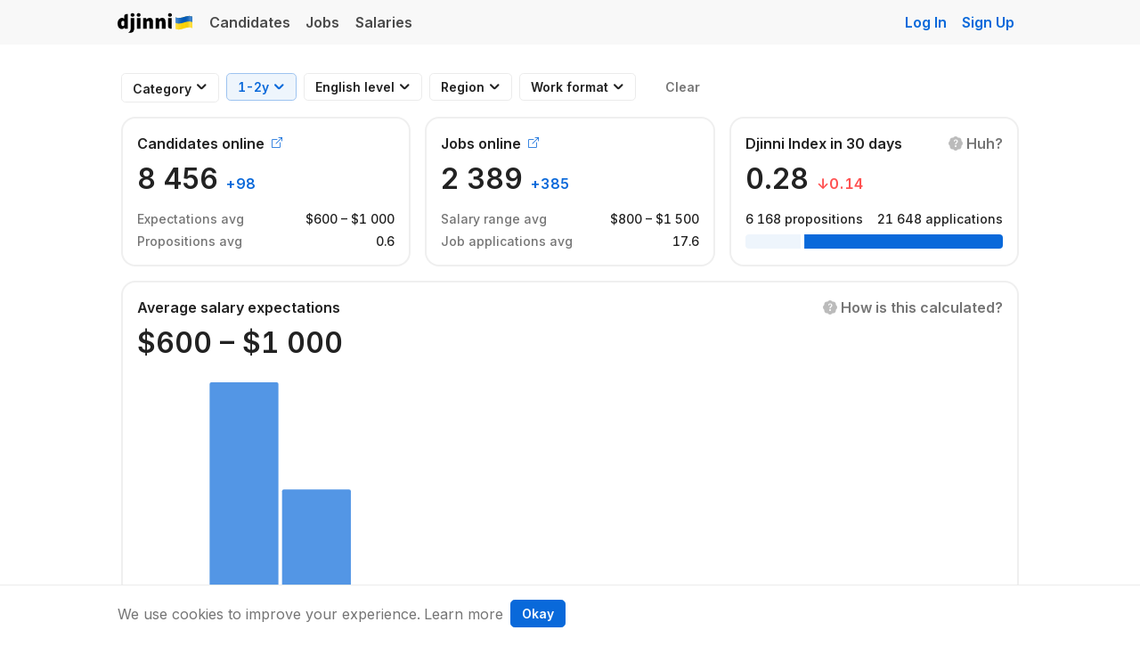

--- FILE ---
content_type: text/html; charset=utf-8
request_url: https://djinni.co/salaries/product-owner/kharkiv/?exp=1&english=intermediate&ref=jobs_small
body_size: 15631
content:


















<!doctype html>
<html lang="en">
  <head><!-- ✨🧞‍♂️✨ 2 -->
    <title>
  Salary statistics
  
  – Djinni
</title><meta charset="utf-8">
<meta http-equiv="x-ua-compatible" content="ie=edge">
<meta name="viewport" content="width=device-width, initial-scale=1">


  

  
  <meta name="ahrefs-site-verification" content="e3fb4f761d8fc47e3989aa951de60e8790deb948c9050a096c02e8c189ed4d54">
  <meta name="google-translate-customization" content="43b319e88d47400c-2c58b02d438c987e-gbc703ae24e1d942c-9"/>

    

    
  <meta
    property="og:title"
    
      content=""
    
  >
  
  <meta property="og:image" content="https://djinni.co/salaries/gist2?exp=1&english=intermediate&ref=jobs_small">
  <meta property="og:url" content="https://djinni.co/salaries/product-owner/kharkiv/?exp=1&amp;english=intermediate&amp;ref=jobs_small">
<meta name="application-name" content="&nbsp;"/>
<meta name="msapplication-TileColor" content="#4859FF" />
<meta name="msapplication-square310x310logo" content="/static/favicons/v03/mstile-310x310.png" />
<meta name="msapplication-square150x150logo" content="/static/favicons/v03/mstile-150x150.png" />
<meta name="msapplication-TileImage" content="/static/favicons/v03/mstile-144x144.png" />
<meta name="msapplication-square70x70logo" content="/static/favicons/v03/mstile-70x70.png" />

<link rel="apple-touch-icon-precomposed" sizes="152x152" href="/static/favicons/v03/apple-touch-icon-152x152.png" />
<link rel="apple-touch-icon-precomposed" sizes="144x144" href="/static/favicons/v03/apple-touch-icon-144x144.png" />
<link rel="apple-touch-icon-precomposed" sizes="120x120" href="/static/favicons/v03/apple-touch-icon-120x120.png" />
<link rel="apple-touch-icon-precomposed" sizes="114x114" href="/static/favicons/v03/apple-touch-icon-114x114.png" />
<link rel="apple-touch-icon-precomposed" sizes="76x76" href="/static/favicons/v03/apple-touch-icon-76x76.png" />
<link rel="apple-touch-icon-precomposed" sizes="72x72" href="/static/favicons/v03/apple-touch-icon-72x72.png" />
<link rel="apple-touch-icon-precomposed" sizes="60x60" href="/static/favicons/v03/apple-touch-icon-60x60.png" />
<link rel="apple-touch-icon-precomposed" sizes="57x57" href="/static/favicons/v03/apple-touch-icon-57x57.png" />

<link rel="icon" type="image/png" href="/static/favicons/v03/favicon-196x196.png" sizes="196x196" />
<link rel="icon" type="image/png" href="/static/favicons/v03/favicon-128.png" sizes="128x128" />
<link rel="icon" type="image/png" href="/static/favicons/v03/favicon-96x96.png" sizes="96x96" />
<link rel="icon" type="image/png" href="/static/favicons/v03/favicon-32x32.png" sizes="32x32" />
<link rel="icon" type="image/png" href="/static/favicons/v03/favicon-16x16.png" sizes="16x16" /><link rel="preconnect" href="https://fonts.googleapis.com">
<link rel="preconnect" href="https://fonts.gstatic.com" crossorigin>
<link href="https://fonts.googleapis.com/css2?family=Inter:wght@400;500;600;700&display=swap" rel="stylesheet">
<link rel="stylesheet" href="/static/fonts/bi/bootstrap-icons.min.css">
<link rel="preload" href="/static/fonts/bi/fonts/bootstrap-icons.woff2" as="font" type="font/woff2" crossorigin>
  <link rel="stylesheet" href="/static/css/select2.min.css">


		
      



  
  
  
    
      <link rel="stylesheet" href="/static/generated/css/bootstrap_5.c1c9730e982820eae7e0.css" />
    
  
  
    
      <link rel="stylesheet" href="/static/generated/css/theme_next.b82b1218fe16c5844a49.css" />
    
  




    
      <link rel="stylesheet" href="/static/generated/css/common.87ace22dd9883e52b721.css" />
    
  
		
  <!-- Sup, pussycat? 😸 -->
  
    
      <link rel="stylesheet" href="/static/generated/css/salaries.0329e781384fa61f1913.css" />
    
  

  <style>
    svg {
      animation: fadeIn 0.3s ease-out; 
    }

    @keyframes fadeIn {
      from {
        opacity: 0;
      }
      to {
        opacity: 1;
      }
    }
  </style>


    
  <script src="https://unpkg.com/@popperjs/core@2"></script>
  
      




<script>
  window.LANG = 'en';
</script>
<script src="/static/js/jquery-3.7.1.min.js"></script>
<script src="/static/js/jquery-migrate-3.4.0.min.js"></script>
<script src="/static/js/htmx-2.0.3.min.js"></script>

    
    
      <script src="/static/generated/js/htmx_bs_tooltips.05abeb25ce581a45a204.js" hx-history="false"></script>
    
  

    
    
      <script src="/static/generated/js/htmx_loader.70aac038578ee56b5c9c.js" hx-history="false"></script>
    
  

    
    
      <script src="/static/generated/js/htmx_config.74b015142d1929cef924.js" hx-history="false"></script>
    
  


    
    
      <script src="/static/generated/js/715.54dfe5aa13e470552fce.js" hx-history="false"></script>
    
      <script src="/static/generated/js/sentry.a3cc86aa850263244f9a.js" hx-history="false"></script>
    
  



  
  <script src="/static/js/bootstrap4.min.js"></script>
  <script src="https://cdn.jsdelivr.net/npm/bootstrap@5.3.2/dist/js/bootstrap.bundle.min.js"></script>


    


		<script src="/static/js/select2.min.js"></script>


    

		
      
          <script>(function(w,d,s,l,i){w[l]=w[l]||[];w[l].push({'gtm.start':
new Date().getTime(),event:'gtm.js'});var f=d.getElementsByTagName(s)[0],
j=d.createElement(s),dl=l!='dataLayer'?'&l='+l:'';j.async=true;j.src=
'https://www.googletagmanager.com/gtm.js?id='+i+dl;f.parentNode.insertBefore(j,f);
})(window,document,'script','dataLayer','GTM-PB353Q2');</script>
        
    

    
		
    
        
        
        
    
    <!-- Matomo -->
    <script>
      var _paq = window._paq = window._paq || [];
      _paq.push(['setDownloadExtensions', 'pdf|doc|docx|xls|xlsx|ppt|pptx|zip|rar|7z']);
      _paq.push(['setUserId', '18.220.138.51']);
      _paq.push(['setCustomDimension', 1, 'anonymous']);
      _paq.push(['setCustomDimension', 2, '']);
      _paq.push(['trackPageView']);
      _paq.push(['enableLinkTracking']);
      (function() {
        var u="//matomo.djinni.co/";
        _paq.push(['setTrackerUrl', u+'matomo.php']);
        _paq.push(['setSiteId', '1']);
        var d=document, g=d.createElement('script'), s=d.getElementsByTagName('script')[0];
        g.async=true; g.src=u+'matomo.js'; s.parentNode.insertBefore(g,s);
      })();
    </script>
    <!-- End Matomo Code -->









</head>

	<body
		hx-headers='{"X-CSRFToken": "I9Z0PJ3gwrG3lDlC38lOCQMKmMP5VLL6u4gPeolkcHbkl3doG7dwy1pzSwLpW3o7"}'
		hx-ext="fix-bs-tooltips, response-alerts"
		data-csrf-token="I9Z0PJ3gwrG3lDlC38lOCQMKmMP5VLL6u4gPeolkcHbkl3doG7dwy1pzSwLpW3o7"
		data-usertype="none"
    
    
	>
		
			<script>
	/**
		* *Warning*
		* The script applies critical styles. Keep it inline to avoid FOUC.
		*/
	(function () {
		// Load any existing theme preference from local storage
		const storedTheme = localStorage.getItem("theme");
		const isDarkMode = () => { return !!window.matchMedia && window.matchMedia("(prefers-color-scheme: dark)").matches };

		// Function to apply a theme
		function applyTheme(theme) {
			document.body.classList.remove("dark-theme", "light-theme");
			document.body.classList.add(theme + "-theme");
			document.body.setAttribute('data-bs-theme', theme);
		}

		if (storedTheme && storedTheme !== "auto") {
			applyTheme(storedTheme);
		} else if (isDarkMode()) {
			applyTheme("dark");
		}

		window.onload = function() {
			const themeSelectors = document.querySelectorAll('[data-toggle="color-theme"]');

			if (storedTheme) {
				themeSelectors.forEach(el => {el.value = storedTheme})
			}

			// Listen for changes to the theme selector
			themeSelectors.forEach((el) => {
				el.addEventListener("change", function() {
					const theme = this.value;

					localStorage.setItem("theme", theme);

					if (theme !== "auto") {
						applyTheme(theme);
					} else {
						applyTheme(isDarkMode() ? "dark" : "light");
					}
				});
			})

			if (window.matchMedia) {
				// Listen for changes in the user's preferred color scheme
				const matchMedia = window.matchMedia('(prefers-color-scheme: dark)');
				if (matchMedia.addEventListener) {
					matchMedia.addEventListener('change', changeTheme);
				} else {
					// Deprecated in favor of addEventListener but still used by Safari
					matchMedia.addListener(changeTheme);
				}
			}

			// Respond to a change in the value of the 'prefers-color-scheme' media feature
			function changeTheme(e) {
				const storedTheme = localStorage.getItem("theme")
				if (storedTheme && storedTheme !== "auto") return;

				if (e.matches) {
					applyTheme("dark");
				} else {
					applyTheme("light");
				}
			}
		}
	})();
</script>
		

    <div class="wrapper ">
      <div class="page-head">
        
          
                




          
          
        
        
          
        
        
              
                
                  




<nav class="nav navbar navbar-expand-sm navbar-light bg-light-custom p-0" role="navigation">
  <div class="container d-flex justify-content-between">
    <div class="navbar-header w-auto w-md-100 d-flex align-items-center pt-2 pb-2 pt-md-0 pb-md-0">
      <a href="/salaries/product-owner/kharkiv/?exp=1&amp;english=intermediate&amp;ref=jobs_small" class="navbar-brand ms-0">Djinni</a>
    </div>

    <!-- Main navigation links -->
    <div class="collapse navbar-collapse">
      <ul class="nav navbar-nav pl-md-0">
        <li class="nav-item ">
          <a href="/developers/" class="nav-link">
            Candidates
          </a>
        </li>
        <li class="nav-item ">
          <a href="/jobs/" class="nav-link">
            Jobs
          </a>
        </li>
        <li class="nav-item ">
          <a href="/salaries/" class="nav-link">
            Salaries
          </a>
        </li>
      </ul>
    </div>

    <!-- Always visible Sign Up & Hidden Log In on mobile -->
    <ul class="nav navbar-nav ml-auto ms-auto">
      <li class="nav-item d-none d-md-block">
        <a
          class="sign-in-link nav-link js-analytics-event"
          href="/login?lang=en&from=/salaries/product-owner/kharkiv/&next=/salaries/product-owner/kharkiv/%3Fexp%3D1%26english%3Dintermediate%26ref%3Djobs_small"
          data-analytics="auth_event"
          data-json-parameter='{ "action": "login", "from_page": "/salaries/product-owner/kharkiv/", "block": "navbar" }'
        >Log In</a>
      </li>
      <li class="nav-item">
        
          <a class="sign-in-link nav-link js-analytics-event"
             href="/signup?lang=en&from=/salaries/product-owner/kharkiv/"
             data-analytics="auth_event"
             data-json-parameter='{ "action": "signup", "from_page": "/salaries/product-owner/kharkiv/", "block": "navbar" }'
          >Sign Up</a>
        
      </li>
    </ul>

  </div> <!-- ./container -->
</nav>
                
              
        <div id="content-head" class="mb-4"></div>
      </div>

			<div class="container">
				<div id="htmx-top-alerts"></div>
				
					
  
  <div
    id=""
    class="toast position-fixed js-toast-success"
    role="alert"
    aria-live="assertive"
    aria-atomic="true"
    data-autohide="true"
    data-delay="3000"
  >
    <div class="d-flex align-items-center alert-success">
      <div class="toast-body" data-default-message=""></div>
      <button
        type="button"
        class="mx-2 mb-1 close d-none" 
        data-dismiss="toast" aria-label="Close"
      >
        <span aria-hidden="true">&times;</span>
      </button>
    </div>
  </div>

  
  <div
    id=""
    class="toast position-fixed js-toast-error"
    role="alert"
    aria-live="assertive"
    aria-atomic="true"
    data-autohide="true"
    data-delay="3000"
  >
    <div class="d-flex align-items-center alert-danger">
      <div class="toast-body" data-default-message="Error">Error</div>
      <button
        type="button"
        class="mx-2 mb-1 close d-none" 
        data-dismiss="toast" aria-label="Close"
      >
        <span aria-hidden="true">&times;</span>
      </button>
    </div>
  </div>


          
    
    
      <script src="/static/generated/js/htmx_response_alerts.fca9b3f774d18f957359.js" hx-history="false"></script>
    
  
				
				
			</div>
      

      <div class="page-content">
        
  <script>
    window.displayTooltip = function ($tooltip, event) {
      const tooltipWidth = $tooltip
        .node()
        .getBoundingClientRect()
        .width;

      const position = {
        left: 0,
        top: event.pageY - 10
      }

      const hasLeftSpace = event.pageX + tooltipWidth + 20 <= window.innerWidth;
      const hasRightSpace = event.pageX - tooltipWidth - 20 >= 0;

      if (hasLeftSpace) {
        position.left = event.pageX + 10;
      } else if (hasRightSpace) {
        position.left = event.pageX - tooltipWidth - 10;
      } else {
        // place under the cursor
        position.left = event.pageX - tooltipWidth / 2;
        position.top = event.pageY + 10;
      }

      console.debug({tooltipWidth, pageX: event.pageX, windowWidth: window.innerWidth, hasLeftSpace, hasRightSpace})

      $tooltip
        .style("left", `${position.left}px`)
        .style("top", `${position.top}px`)
        .style("opacity", 1)
    }
  </script>
  <main>
    <div class="container px-3">
      <div class="salaries-inner-container">
        <div class="position-sticky z-3 pt-2 pb-2 sticky-filters">
          

<style>
  #filter_category_select_button .select2-container {
    width: auto !important;
  }

  #filter_category_select_button .select2-selection {
    border: none !important;
    padding: 0 !important;
    color: inherit !important;
    font-weight: inherit !important;
    font-size: inherit !important;
    background-color: transparent !important;
    text-align: left !important;
    outline: none !important;
  }

  #filter_category_select_button .select2-selection__rendered {
    padding: 0 !important;
    color: var(--primary) !important;
    outline: none !important;
  }

  #filter_category_select_button .select2-selection__placeholder {
    color: var(--body-color) !important;
  }

  .select2-container .select2-dropdown {
    min-width: 300px !important;
  }

  .btn.btn--filter-selected {
    --btn-color: var(--primary);
    --btn-border-color: var(--primary-border-subtle);
    --btn-bg: var(--primary-bg-subtle);

    --btn-hover-color: var(--primary);
    --btn-hover-bg: var(--btn-bg);
    --btn-hover-border-color: var(--primary-border-subtle);

    --btn-active-color: var(--primary);
    --btn-active-bg: var(--btn-bg);
    --btn-active-border-color: var(--primary-border-subtle);

    --btn-active-shadow: inset 0 2px 5px var(--primary);

    --btn-disabled-border-color: var(--primary-border-subtle);
    --btn-disabled-color: var(--primary);
  }

  @media screen and (max-width: 767px) {
    #salaries_filters_menu .dropdown-menu {
      position: static !important;
      transform: none !important;
    }
  }
</style>

<div id="salaries_filters_menu">
  <form action="" method="get" id="salaries_filters_form" class="row flex-nowrap">
    <div class="salaries-filters--scroll-container hide-scrollbar col col-sm-auto overflow-x-scroll d-flex flex-nowrap">
      
      <div class="me-2">
        <button type="button" id="filter_category_select_button" class="btn btn-sm btn-outline-dark filter-btn text-nowrap btn--filter-category-select ">
          <select name="category" id="filter_category">
            <option value="" selected>
              Any
            </option>
            
              <option value="dotnet" >C# / .NET</option>
            
              <option value="dotnet_gamedev" >.NET Gamedev</option>
            
              <option value="2d_animation" >2D Animation</option>
            
              <option value="2d_artist" >2D Artist</option>
            
              <option value="3d_animation" >3D Animation</option>
            
              <option value="3d_artist" >3D Artist</option>
            
              <option value="account_manager" >Account Manager</option>
            
              <option value="accountant" >Accountant</option>
            
              <option value="advertising" >Advertising</option>
            
              <option value="affiliate_manager" >Affiliate Manager</option>
            
              <option value="android" >Android</option>
            
              <option value="angular" >Angular</option>
            
              <option value="architect" >Software Architect</option>
            
              <option value="artist" >2D/3D Artist / Illustrator</option>
            
              <option value="asp_net" >ASP.NET</option>
            
              <option value="blazor" >Blazor</option>
            
              <option value="business_analyst" >Business Analyst</option>
            
              <option value="business_development" >Business Development</option>
            
              <option value="c" >C</option>
            
              <option value="cplusplus" >C / C++ / Embedded</option>
            
              <option value="cbdo" >Chief Business Development Officer (CBDO)</option>
            
              <option value="cco" >Chief Commercial Officer (CCO)</option>
            
              <option value="ceo" >Chief Executive Officer (CEO)</option>
            
              <option value="cfo" >Chief Financial Officer (CFO)</option>
            
              <option value="cio" >Chief Information Officer (CIO)</option>
            
              <option value="cmo" >Chief Marketing Officer (CMO)</option>
            
              <option value="content_design" >Content Design / UX writer</option>
            
              <option value="content_manager" >Content Manager</option>
            
              <option value="content_marketing" >Content Marketing</option>
            
              <option value="content_writing" >Content Writer / Copywriter / Editor</option>
            
              <option value="coo" >Chief Operating Officer (COO)</option>
            
              <option value="cpo" >Chief Product Officer (CPO)</option>
            
              <option value="cpp" >C++</option>
            
              <option value="cso" >Chief Security Officer (CSO)</option>
            
              <option value="cto" >CTO</option>
            
              <option value="data_analyst" >Data Analyst</option>
            
              <option value="data_engineer" >Data Engineer</option>
            
              <option value="data_science" >Data Science</option>
            
              <option value="delivery_manager" >Delivery Manager</option>
            
              <option value="design" >Design</option>
            
              <option value="dev_ops" >DevOps</option>
            
              <option value="digital_marketing" >Digital Marketing</option>
            
              <option value="digital_marketing_manager" >Digital Marketing Manager</option>
            
              <option value="dotnet_cloud" >Server &amp; Cloud</option>
            
              <option value="dotnet_desktop" >Desktop Apps</option>
            
              <option value="dotnet_mobile" >Mobile Apps</option>
            
              <option value="dotnet_web" >Web Apps</option>
            
              <option value="drupal" >Drupal</option>
            
              <option value="embedded" >Embedded</option>
            
              <option value="engineering_manager" >Engineering Manager</option>
            
              <option value="erp_systems" >ERP Systems</option>
            
              <option value="finance_manager" >Finance Manager</option>
            
              <option value="finances" >Finances</option>
            
              <option value="financial_analyst" >Financial Analyst</option>
            
              <option value="finops" >FinOps</option>
            
              <option value="flutter" >Flutter</option>
            
              <option value="fullstack" >Fullstack</option>
            
              <option value="game_design" >Game Design</option>
            
              <option value="game_developer" >Game Developer</option>
            
              <option value="golang" >Golang</option>
            
              <option value="graphic_design" >Graphic Design</option>
            
              <option value="head_chief" >Head / Chief</option>
            
              <option value="hr" >HR</option>
            
              <option value="illustrator" >Illustrator</option>
            
              <option value="information_security" >Information Security</option>
            
              <option value="ios" >iOS</option>
            
              <option value="java" >Java</option>
            
              <option value="javascript" >JavaScript / Front-End</option>
            
              <option value="laravel" >Laravel</option>
            
              <option value="lead" >Tech Leadership</option>
            
              <option value="lead_generation" >Lead Generation</option>
            
              <option value="level_design" >Level Design</option>
            
              <option value="magento" >Magento</option>
            
              <option value="marketing" >Marketing</option>
            
              <option value="marketing_analyst" >Marketing Analyst</option>
            
              <option value="markup" >Markup</option>
            
              <option value="maui" >MAUI</option>
            
              <option value="media_buying" >Media Buying</option>
            
              <option value="ml_ai" >ML / AI</option>
            
              <option value="motion_design" >Motion Design</option>
            
              <option value="ms_dynamics" >MS Dynamics / Business Central</option>
            
              <option value="node_js" >Node.js</option>
            
              <option value="odoo" >Odoo</option>
            
              <option value="penetration_tester" >Penetration Tester</option>
            
              <option value="performance_marketing" >Performance Marketing</option>
            
              <option value="php" >PHP</option>
            
              <option value="ppc" >PPC</option>
            
              <option value="pr_manager" >PR Manager</option>
            
              <option value="product_design" >Product Design</option>
            
              <option value="product_manager" >Product Manager</option>
            
              <option value="product_owner" >Product Owner</option>
            
              <option value="project_manager" >Project Manager</option>
            
              <option value="python" >Python</option>
            
              <option value="qa_manual" >QA Manual</option>
            
              <option value="qa_automation" >QA Automation</option>
            
              <option value="qa" >QA</option>
            
              <option value="react_native" >React Native</option>
            
              <option value="react" >React.js</option>
            
              <option value="recruiter" >Recruiter</option>
            
              <option value="ruby" >Ruby</option>
            
              <option value="rust" >Rust</option>
            
              <option value="sales" >Sales</option>
            
              <option value="sales_leadership" >Sales Leadership</option>
            
              <option value="sales_manager" >Sales Manager</option>
            
              <option value="salesforce" >Salesforce</option>
            
              <option value="sap" >SAP</option>
            
              <option value="scala" >Scala</option>
            
              <option value="scrum_master" >Scrum Master / Agile Coach</option>
            
              <option value="security" >Security</option>
            
              <option value="security_analyst" >Security Analyst</option>
            
              <option value="seo" >SEO</option>
            
              <option value="social_media" >Social Media</option>
            
              <option value="sql_dba" >SQL / DBA</option>
            
              <option value="support" >Customer/Technical Support</option>
            
              <option value="svelte" >Svelte</option>
            
              <option value="symfony" >Symfony</option>
            
              <option value="sysadmin" >Sysadmin</option>
            
              <option value="technical_writing" >Technical Writing</option>
            
              <option value="ui_ux" >UI/UX</option>
            
              <option value="gamedev" >Gamedev</option>
            
              <option value="unity" >Unity Developer</option>
            
              <option value="unreal" >Unreal Developer</option>
            
              <option value="ux_research" >UX Research</option>
            
              <option value="vfx_artist" >VFX Artist</option>
            
              <option value="video_editor" >Video Editor</option>
            
              <option value="vue" >Vue.js</option>
            
              <option value="winforms" >WinForms</option>
            
              <option value="wordpress" >WordPress</option>
            
              <option value="wpf" >WPF</option>
            
              <option value="xamarin" >Xamarin</option>
            
              <option value="yii" >Yii</option>
            
          </select>
          
  <i class="dj-ic dj-ic-chevron-down-small pe-none"></i>

        </button>
      </div>

      
      <input type="hidden" id="filter_experience_years" name="exp" value="1">
      <div class="dropdown me-2" data-controls="#filter_experience_years">
        <button type="button" class="btn btn-sm btn-outline-dark filter-btn text-nowrap text-nowrap btn--filter-selected"
          data-bs-toggle="dropdown"
          data-original-label="Experience"
          aria-expanded="false">
          <span class="inner-text">
            
              1-2y
            
          </span>
          
  <i class="dj-ic dj-ic-chevron-down-small pe-none"></i>

        </button>
        <div class="dropdown-menu">
          <div role="button" tabindex="0" data-value="" class="dropdown-item ">
            Any
          </div>
          
            <div role="button" tabindex="0" data-value="0" class="dropdown-item ">
              &lt;1y
            </div>
          
            <div role="button" tabindex="0" data-value="1" class="dropdown-item active">
              1-2y
            </div>
          
            <div role="button" tabindex="0" data-value="2" class="dropdown-item ">
              2-3y
            </div>
          
            <div role="button" tabindex="0" data-value="3" class="dropdown-item ">
              3-5y
            </div>
          
            <div role="button" tabindex="0" data-value="5" class="dropdown-item ">
              5y+
            </div>
          
        </div>
      </div>

      
      <input type="hidden" id="filter_english_level" name="english_level" value="">
      <div class="dropdown me-2" data-controls="#filter_english_level">
        <button type="button" class="btn btn-sm btn-outline-dark filter-btn text-nowrap text-nowrap " 
          data-bs-toggle="dropdown"
          data-original-label="English level"
          aria-expanded="false">

          <span class="inner-text">
            
              English level
            
          </span>
          
  <i class="dj-ic dj-ic-chevron-down-small pe-none"></i>

        </button>
        <div class="dropdown-menu">
          <div role="button" tabindex="0" data-value="" class="dropdown-item active">
            Any
          </div>
          
            <div role="button" tabindex="0" data-value="no_english" class="dropdown-item ">
              No English
            </div>
          
            <div role="button" tabindex="0" data-value="basic" class="dropdown-item ">
              Beginner/Elementary
            </div>
          
            <div role="button" tabindex="0" data-value="pre" class="dropdown-item ">
              Pre-Intermediate
            </div>
          
            <div role="button" tabindex="0" data-value="intermediate" class="dropdown-item ">
              Intermediate
            </div>
          
            <div role="button" tabindex="0" data-value="upper" class="dropdown-item ">
              Upper-Intermediate
            </div>
          
            <div role="button" tabindex="0" data-value="fluent" class="dropdown-item ">
              Advanced/Fluent
            </div>
          
            <div role="button" tabindex="0" data-value="proficient" class="dropdown-item ">
              Proficient
            </div>
          
            <div role="button" tabindex="0" data-value="native" class="dropdown-item ">
              Native Speaker
            </div>
          
        </div>
      </div>

      
      <input type="hidden" id="filter_region" name="region" value="">
      <div class="dropdown me-2" data-controls="#filter_region">
        <button id="btn_region" type="button" class="btn btn-sm btn-outline-dark filter-btn text-nowrap text-nowrap "
          data-bs-toggle="dropdown"
          data-original-label="Region"
          aria-expanded="false">

          <span class="inner-text">
          
          
            
              Region
            
          </span>
          
  <i class="dj-ic dj-ic-chevron-down-small pe-none"></i>

        </button>
        <div class="dropdown-menu">
          <div role="button" tabindex="0" data-value="" class="dropdown-item active">
            Any
          </div>
          
            <div role="button" tabindex="0" data-value="UKR" class="dropdown-item ">
              Ukraine
            </div>
          
            <div role="button" tabindex="0" data-value="POL" class="dropdown-item ">
              Poland
            </div>
          
            <div role="button" tabindex="0" data-value="DEU" class="dropdown-item ">
              Germany
            </div>
          
            <div role="button" tabindex="0" data-value="ESP" class="dropdown-item ">
              Spain
            </div>
          
            <div role="button" tabindex="0" data-value="PRT" class="dropdown-item ">
              Portugal
            </div>
          
            <div role="button" tabindex="0" data-value="ROU" class="dropdown-item ">
              Romania
            </div>
          
            <div role="button" tabindex="0" data-value="AZE" class="dropdown-item ">
              Azerbaijan
            </div>
          
            <div role="button" tabindex="0" data-value="eu" class="dropdown-item ">
              EU countries
            </div>
          
            <div role="button" tabindex="0" data-value="other" class="dropdown-item ">
              Other countries
            </div>
          
        </div>
      </div>

      
      <input type="hidden" id="filter_work_format" name="work_format" value="">
      <div class="dropdown me-2" data-controls="#filter_work_format">
        <button id="btn_work_format" type="button" class="btn btn-sm btn-outline-dark filter-btn text-nowrap text-nowrap "
          data-bs-toggle="dropdown"
          data-original-label="Work format"
          aria-expanded="false">

          <span class="inner-text">
            
              Work format
            
          </span>
          
  <i class="dj-ic dj-ic-chevron-down-small pe-none"></i>

        </button>
        <div class="dropdown-menu">
          <div role="button" tabindex="0" data-value="" class="dropdown-item active">
            Any
          </div>
          
            <div role="button" tabindex="0" data-value="office" class="dropdown-item ">
              Office Work
            </div>
          
            <div role="button" tabindex="0" data-value="partly_remote" class="dropdown-item ">
              Hybrid Remote
            </div>
          
            <div role="button" tabindex="0" data-value="full_remote" class="dropdown-item ">
              Full Remote
            </div>
          
        </div>
      </div>
    </div>

    <div class="col-auto ps-0">
      <a href="?" class="btn btn-sm me-2 text-secondary" id="btn_clear_form_values"
        rel="nofollow"
        role="button"
        
      >
        Clear
      </a>
    </div>
  </form>
</div>

<script type="module">
  const form = document.querySelector('#salaries_filters_form');
  if (form) {
    const dropdowns = form.querySelectorAll('[data-bs-toggle="dropdown"]');
    const dropdownItems = form.querySelectorAll('.dropdown-item')


    function handleFormSubmit() {
      const formData = new FormData(form);
      let params = [];

      for (const [key, value] of formData.entries()) {
        if (key === 'page') {
          continue;
        }
        if (value) {
          params.push(`${encodeURIComponent(key)}=${encodeURIComponent(value)}`)
        }
      }
      const paramsStr = params.join('&')
      window.location.search = paramsStr;
    }

    dropdowns.forEach((item) => {
      new bootstrap.Dropdown(item, {
        popperConfig(defaultConfig) {
          return {
            ...defaultConfig,
            strategy: 'fixed'
          }
        }
      })
    })

    dropdownItems.forEach((item) => {
      item.addEventListener('click', (event) => {
        const this_item = event.target;
        dropdownItems.forEach((item) => {
          item
            .classList
            .remove('active');
        });
        this_item
          .classList
          .add('active');

        const dropdown = event
          .target
          .closest('.dropdown');

        const button = dropdown.querySelector('[data-bs-toggle="dropdown"]');
        const input = document.querySelector(dropdown.getAttribute('data-controls'));

        button
          .classList
          .add('btn--filter-selected');
        button
          .querySelector('.inner-text')
          .innerHTML = event.target.innerHTML;

        const value = this_item.getAttribute('data-value');
        input.value = value
        if (!value) {
          button
            .classList
            .remove('btn--filter-selected');
          button
            .querySelector('.inner-text')
            .innerHTML = button.getAttribute('data-original-label');
        }

        handleFormSubmit();
      });
    });

    const $filterCategory = $('#filter_category').select2({dropdownAutoWidth: true, placeholder: 'Category'});

    requestAnimationFrame(() => {
      document
        .querySelector('.select2-selection')
        .setAttribute('tabindex', -1);
    });

    $filterCategory.on('change', function (event) {
      const value = event.target.value;
      $(".btn--filter-category-select").toggleClass('btn--filter-selected', !!value)

      handleFormSubmit();
    });

    document
      .getElementById('filter_category_select_button')
      .addEventListener('click', function () {
        $filterCategory.select2('open');
      });
  }
</script>
        </div>

        <article class="mt-2">
          <section id="top_cards">
            <div class="row align-items-stretch gx-3">
              <div class="col-sm-6 col-lg-4 mb-3">
                
                  <a href="/developers/?exp_from=1&amp;exp_to=2&from_page=salaries" target="_blank" class="text-reset">
  <div id="candidates_card" class="card card-body h-100" data-calculated-at="2026-01-29T19:11:41.177553">
    <div class="d-flex align-items-center mb-2">
      <h2 class="fs-4 fw-bold mb-0 me-2 lh-15">
        Candidates online
      </h2>
      <small style="font-size:12px">
  <span class="bi bi-box-arrow-up-right text-primary"></span>
</small>
    </div>
    <div class="fw-bold lh-125" style="margin-bottom: 14px;">
      <span class="fs-1" data-format="int">
        8456
      </span>

      
  
    <span title="in 30 days" data-toggle="tooltip" class="text-diff text-primary">+<span data-format="int">98</span></span>
  

    </div>

    <div class="fw-medium lh-20">
      <div class="row mb-1">
        <div class="col">
          <small class="text-secondary text-nowrap">
            Expectations avg
          </small>
        </div>

        <div class="col-auto">
          <small>
            
  
    
    
  $<span data-format="int">600</span>
 – 
  $<span data-format="int">1000</span>

  

          </small>
        </div>
      </div>

      <div class="row">
        <div class="col">
          <small class="text-secondary text-nowrap">
            Propositions avg
          </small>
        </div>

        <div class="col-auto">
          <small>0.6</small>
        </div>
      </div>
    </div>
  </div>

</a>
                
              </div>

              <div class="col-sm-6 col-lg-4 mb-3">
                
                  <a href="/jobs/?exp_level=1y&from_page=salaries" target="_blank" class="text-reset">
  <div id="jobs_card" class="card card-body h-100" data-calculated-at="2026-01-29T19:11:41.177553">
    <div class="d-flex align-items-center mb-2">
      <h2 class="fs-4 lh-15 fw-bold mb-0 me-2">
        Jobs online
      </h2>
      <small style="font-size:12px">
  <span class="bi bi-box-arrow-up-right text-primary"></span>
</small>
    </div>
    <div class="fw-bold lh-125" style="margin-bottom: 14px;">
      <span class="fs-1" data-format="int">
        2389
      </span>

      
  
    <span title="in 30 days" data-toggle="tooltip" class="text-diff text-primary">+<span data-format="int">385</span></span>
  

    </div>

    <div class="fw-medium lh-20">

      <div class="row mb-1">
        <div class="col">
          <small class="text-secondary text-nowrap">
            Salary range avg
          </small>
        </div>

        <div class="col-auto">
          <small class="fw-medium">
            
  
    
    
  $<span data-format="int">800</span>
 – 
  $<span data-format="int">1500</span>

  

          </small>
        </div>
      </div>

      <div class="row">
        <div class="col">
          <small class="text-secondary text-nowrap">
            Job applications avg
          </small>
        </div>

        <div class="col-auto">
          <small class="fw-medium">
            17.6
          </small>
        </div>
      </div>
    </div>
  </div>
</a>
                
              </div>

              <div class="col-12 col-lg-4 mb-3">
                
                  <div id="djinni_index_card" class="card card-body h-100" data-calculated-at="2026-01-29T19:35:19.191807">
  <div class="row justify-content-between flex-nowrap">
    <div class="col-auto">
      <h2 class="fs-4 fw-bold lh-15 mb-2">
        Djinni Index in 30 days
      </h2>
    </div>
    <div class="col-auto">
      
  <a tabindex="0" class="text-secondary fw-bold" role="button" data-bs-toggle="popover" data-bs-trigger="focus"
    data-bs-content="The Djinni Index is calculated as the number of propositions received by candidates divided by the number of applications sent to jobs. An increase in the index indicates a rising demand for candidates. A decrease means that demand from companies is declining and finding work becomes more challenging.">
    <span style="color: var(--gray-300);">
  <span class="bi bi-patch-question-fill "></span>
</span>
    
      <span class="chart-info-popover__label d-none d-sm-inline-block">
        Huh?
      </span>
    
  </a>

    </div>
  </div>

  <div class="fw-bold lh-125" style="margin-bottom: 14px;">
    <span class="fs-1">
      0.28
    </span>

    <span>
      
  
    <span title="in previous 30 days" data-toggle="tooltip" class="text-diff text-danger">&darr;0.14</span>
  

    </span>
  </div>

  <div id="applies_pokes_chart_container" class="fw-medium lh-20">
    <div>
      <div class="row justify-content-between flex-nowrap mb-1 g-1">
        <div class="col-auto">
          <small class="fw-medium text-nowrap" data-format="int">
            6168 propositions
          </small>
        </div>
        <div class="col-auto">
          <small class="fw-medium text-nowrap" data-format="int">
            21648 applications
          </small>
        </div>
      </div>

      <div id="applies_pokes_chart" style="height: 16px; width: 100%;"></div>
    </div>
  </div>

  <style>
    .applies-pokes-chart-svg {
      border-radius: 4px;
      overflow: hidden;
    }
  </style>

  <script type="module">
    import * as d3 from "https://cdn.jsdelivr.net/npm/d3@7/+esm";

    const data = JSON.parse('{ "applies": 21648, "pokes": 6168 }');
    console.debug('applies_pokes_chart', data);

    function drawChart() {
      const svgWidth = $('#applies_pokes_chart_container').width();
      const svgHeight = 16;
      const width = svgWidth;
      const height = svgHeight;

      const svg = d3
        .select("#applies_pokes_chart")
        .append("svg")
        .attr('class', 'applies-pokes-chart-svg')
        .attr('height', `${svgHeight}px`)
        .attr("viewBox", `0 0 ${svgWidth} ${svgHeight}`)
        .append("g");

      const x = d3
        .scaleLinear()
        .domain([
          0, data.applies + data.pokes
        ])
        .range([0, width]);

      svg
        .append("rect")
        .attr("x", 0)
        .attr("y", 0)
        .attr("width", x(data.pokes))
        .attr("height", height)
        .attr("fill", 'var(--primary-bg-subtle)');

      svg
        .append("rect")
        .attr("x", x(data.pokes))
        .attr("y", 0)
        .attr("width", x(data.applies))
        .attr("height", height)
        .attr("fill", 'var(--primary)');

      svg
        .append("rect")
        .attr("x", x(data.pokes) - 2)
        .attr("y", 0)
        .attr("width", 4)
        .attr("height", height)
        .attr("fill", 'var(--body-bg)');

    }

    drawChart();

    window.addEventListener('resize', () => {
      d3
        .select("#applies_pokes_chart")
        .select('svg')
        .remove();
      drawChart();
    });
  </script>
</div>
                
              </div>
            </div>
          </section>

          <section id="candidates_salaries">
            
              <div class="card card-body mb-3">
  <div class="row justify-content-between lh-15 mb-2">
    <div class="col-auto">
      <h2 class="fs-4 lh-15 fw-bold mb-0">
        <a href="#candidates_salaries" class="text-reset">Average salary expectations</a>
        
      </h2>
    </div>
    <div class="col-auto">
      
  <a tabindex="0" class="text-secondary fw-bold" role="button" data-bs-toggle="popover" data-bs-trigger="focus"
    data-bs-content="We show how many candidates have a salary in a certain range. Hover over the bars to see the range, number, and proportion of candidates with that salary on their profile. The average range means that 25% of candidates have the same or lower salary, 25% - the same or higher.">
    <span style="color: var(--gray-300);">
  <span class="bi bi-patch-question-fill "></span>
</span>
    
      <span class="chart-info-popover__label d-none d-sm-inline-block">
        How is this calculated?
      </span>
    
  </a>

    </div>
  </div>

  
    <div class="fs-1 fw-bold lh-125 mb-4" data-calculated-at="2026-01-29T19:11:38.381105">
      
  
    
    
  $<span data-format="int">600</span>
 – 
  $<span data-format="int">1000</span>

  

    </div>
  

  
    <div class="chart-wrapper hide-scrollbar">
      <div class="chart-canvas" id="average_candidate_expectations_chart" data-calculated-at="2026-01-29T19:16:35.063935"
        style="padding-bottom: 37%;"
      ></div>
    </div>

    <style>
      #average_candidate_expectations_chart .bar.bar-not-in-range {
        opacity: 0.5;
      }

      #average_candidate_expectations_chart .bar.bar-not-in-range:hover {
        opacity: 0.3;
      }

      #average_candidate_expectations_chart .bar.bar-almost-in-range {
        opacity: 0.7;
      }

      #average_candidate_expectations_chart .bar.bar-almost-in-range:hover {
        opacity: 0.5;
      }
    </style>

    <script type="module">
      import * as d3 from "https://cdn.jsdelivr.net/npm/d3@7/+esm";

      // Sample data
      const data = JSON.parse('[{"bin": "<$500", "count": 423, "from_salary": null, "to_salary": "<$500", "salary_min": 0, "salary_max": 500}, {"bin": "$500+", "count": 4781, "from_salary": "$500", "to_salary": "$1000", "salary_min": 500, "salary_max": 1000}, {"bin": "$1000", "count": 2987, "from_salary": "$1000", "to_salary": "$2000", "salary_min": 1000, "salary_max": 2000}, {"bin": "$2000", "count": 203, "from_salary": "$2000", "to_salary": "$3000", "salary_min": 2000, "salary_max": 3000}, {"bin": "$3000", "count": 30, "from_salary": "$3000", "to_salary": "$4000", "salary_min": 3000, "salary_max": 4000}, {"bin": "$4000", "count": 7, "from_salary": "$4000", "to_salary": "$5000", "salary_min": 4000, "salary_max": 5000}, {"bin": "$5000", "count": 0, "from_salary": "$5000", "to_salary": "$6000", "salary_min": 5000, "salary_max": 6000}, {"bin": "$6000", "count": 0, "from_salary": "$6000", "to_salary": "$7000", "salary_min": 6000, "salary_max": 7000}, {"bin": "$7000", "count": 0, "from_salary": "$7000", "to_salary": "$8000", "salary_min": 7000, "salary_max": 8000}, {"bin": "$8000", "count": 0, "from_salary": "$8000", "to_salary": "$9000", "salary_min": 8000, "salary_max": 9000}, {"bin": "$9000", "count": 0, "from_salary": "$9000", "to_salary": "$10000", "salary_min": 9000, "salary_max": 10000}, {"bin": "$10000+", "count": 0, "from_salary": "$10000+", "to_salary": null, "salary_min": 10000, "salary_max": 5000.0}]')
      const avgRange =[600.0, 1000.0]
      
      const candidatesOnlineCount = 8456

      console.debug('candidates_salaries_chart: ', data)
      console.debug('candidates salary range: ', avgRange)

      function buildChart() {
        const svgContainer = d3.select("#average_candidate_expectations_chart")
        svgContainer
          .selectAll("*")
          .remove();
        const svgWidth = svgContainer
          .node()
          .getBoundingClientRect()
          .width;
        const axisBottomOffset = svgWidth * 0.02;
        const svgHeight = svgWidth * 0.35 + axisBottomOffset;
        const marginBottom = svgWidth * 0.02;
        const width = svgWidth;
        const height = svgHeight - marginBottom - axisBottomOffset;

        svgContainer.style("padding-bottom", '0');

        const svg = svgContainer
          .append("svg")
          .attr("viewBox", `0 0 ${svgWidth} ${svgHeight}`)
          .append("g");

        // Create x scale
        const xDomain = data.map(d => d.bin)
        const x = d3
          .scaleBand()
          .domain(xDomain)
          .range([0, width])
          .paddingInner(0.05) // Adjust inner padding to position ticks between bars
          .paddingOuter(0); // Adjust outer padding as needed

        xDomain.shift()
        const xMidpoint = d3
          .scaleBand()
          .domain(xDomain.map(bin => bin.replace(/[^0-9$]/, '')))
          .range([0, width])
          .padding(1);

        // Create y scale
        const y = d3
          .scaleLinear()
          .domain([
            0,
            d3.max(data, d => d.count)
          ])
          .range([height, 0]);

        // Draw bars
        svg
          .selectAll(".bar")
          .data(data)
          .enter()
          .append("g")
          .attr('class', 'bar-group')
          .each(function forEachBarGroup(d) {
            const bar = d3
              .select(this)
              .append("rect")
              .attr("class", "bar")
              .attr("x", x(d.bin))
              .attr("width", x.bandwidth())
              .attr("y", y(d.count))
              .attr("height", height - y(d.count))

            if (avgRange) {
              const [salary_min, salary_max] = avgRange;
              const isInRange = (d.salary_min >= salary_min && d.salary_max <= salary_max)
              const isPartiallyInRange = (salary_min >= d.salary_min && salary_min < d.salary_max) || (salary_max > d.salary_min && salary_max < d.salary_max) || salary_max == d.salary_min;

              if (isPartiallyInRange) {
                bar.attr('class', 'bar bar-almost-in-range')
              } else if (!isInRange) {
                bar.attr('class', 'bar bar-not-in-range')
              }
            }

            d3
              .select(this)
              .append("rect")
              .attr("class", "bar-overlay")
              .attr("x", x(d.bin))
              .attr("width", x.bandwidth())
              .attr("y", 0)
              .attr("height", height)
              .style("fill", "transparent");
          })
          .on("mousemove", function (event, d) {
            if (!d.count) {
              return;
            }
            const $tooltip = d3.select("#average_candidate_expectations_chart_tooltip")

            $tooltip
              .select('[data-prop="candidates_count"]')
              .text(formatIntLabel(d.count))
            $tooltip
              .select('[data-prop="candidates_count_percents"]')
              .text(`${ ((d.count / candidatesOnlineCount) * 100).toFixed(1)}%`)
            $tooltip
              .select('[data-prop="salary_expectations_range"]')
              .text([
                formatIntLabel(d.from_salary),
                formatIntLabel(d.to_salary)
              ].filter(Boolean).join(' – '))

            displayTooltip($tooltip, event)
          })
          .on("mouseout", function () {
            d3
              .select("#average_candidate_expectations_chart_tooltip")
              .style("opacity", 0);
          });

        const axisBottom = d3
          .axisBottom(xMidpoint)
          .tickSize(0)
        svg
          .append("g")
          .attr("class", "axis-x")
          .attr("transform", `translate(0,${height + axisBottomOffset})`)
          .call(axisBottom)
          .call(g => g.select(".domain").remove());
      }

      if (data.length) {
        buildChart();
      }

      window.addEventListener('resize', buildChart);
    </script>
  
</div>
            
          </section>

          <section id="jobs_salaries">
            
              <div class="card card-body mb-4">
  <div class="row justify-content-between lh-15 mb-2">
    <div class="col-auto">
      <h2 class="fs-4 lh-15 fw-bold mb-0">
        <a href="#jobs_salaries" class="text-reset">Salary dynamics in jobs and hires</a>
        
      </h2>
    </div>
  </div>
  
    <div class="row mb-3" data-calculated-at="2026-01-29T14:13:23.233497">
      <div class="col-auto">
        <small class="fw-medium text-secondary lh-20 d-flex align-items-center mb-2">
          <span class="legend-icon legend-icon--square" style="background-color: var(--primary-bg-subtle)"></span>
          <span>Median salary range in jobs</span>
          <span class="ms-1">
            
  <a tabindex="0" class="text-secondary fw-bold" role="button" data-bs-toggle="popover" data-bs-trigger="focus"
    data-bs-content="In job postings, recruiters specify a salary range, indicating both a lower and upper limit. The salary range on the chart represents the median of the lower and upper salary limits in new job postings published for the month.">
    <span style="color: var(--gray-300);">
  <span class="bi bi-patch-question-fill "></span>
</span>
    
  </a>

          </span>
        </small>
        <div class="fs-1 fw-bold lh-125">
          
  
    
    
  $<span data-format="int">800</span>
 – 
  $<span data-format="int">1500</span>

  
 <small class="font-size-small">in 30 days</small>
        </div>
      </div>
      <div class="col-auto">
        <small class="fw-medium text-secondary lh-20 d-flex align-items-center mb-2">
          <span class="legend-icon legend-icon--line"></span>
          <span>Median salary of hired candidates</span>
          <span class="ms-1">
            
  <a tabindex="0" class="text-secondary fw-bold" role="button" data-bs-toggle="popover" data-bs-trigger="focus"
    data-bs-content="The median salary of hired candidates is calculated among candidates who reported being hired in this month, based only on confirmed hires. This means half of the candidates have a salary equal to or higher than this, and half have a salary equal to or lower.">
    <span style="color: var(--gray-300);">
  <span class="bi bi-patch-question-fill "></span>
</span>
    
  </a>

          </span>
        </small>
        <div class="fs-1 fw-bold lh-125">
          
            
  $<span data-format="int">700</span>

          
          <small class="font-size-small">in 30 days</small>
        </div>
      </div>
    </div>
  

  
    <div class="chart-wrapper hide-scrollbar">
      <div id="jobs_salaries_chart"
        class="chart-canvas"
        data-calculated-at="2026-01-11T18:14:16.288756"
        style="margin: 0 -0.6rem; padding-bottom: 37%;"
      ></div>
    </div>

    <style>
      #jobs_salaries_chart .bar-overlay {
        fill: var(--body-bg);
        opacity: 0;
        transition: opacity 0.2s;
      }

      #jobs_salaries_chart .bar-overlay:hover {
        opacity: 0.2;
      }
    </style>

    <script type="module">
      import * as d3 from "https://cdn.jsdelivr.net/npm/d3@7/+esm";
      const data = JSON.parse('[{"month": "2025-01-01T00:00:00", "median": 500.0, "lower_bound": 700.0, "upper_bound": 1500.0, "count": 1616}, {"month": "2025-02-01T00:00:00", "median": 550.0, "lower_bound": 700.0, "upper_bound": 1500.0, "count": 1620}, {"month": "2025-03-01T00:00:00", "median": 600.0, "lower_bound": 700.0, "upper_bound": 1500.0, "count": 1810}, {"month": "2025-04-01T00:00:00", "median": 600.0, "lower_bound": 700.0, "upper_bound": 1500.0, "count": 1741}, {"month": "2025-05-01T00:00:00", "median": 600.0, "lower_bound": 700.0, "upper_bound": 1500.0, "count": 1757}, {"month": "2025-06-01T00:00:00", "median": 600.0, "lower_bound": 700.0, "upper_bound": 1500.0, "count": 1720}, {"month": "2025-07-01T00:00:00", "median": 600.0, "lower_bound": 700.0, "upper_bound": 1500.0, "count": 1900}, {"month": "2025-08-01T00:00:00", "median": 700.0, "lower_bound": 750.0, "upper_bound": 1500.0, "count": 1702}, {"month": "2025-09-01T00:00:00", "median": 600.0, "lower_bound": 800.0, "upper_bound": 1500.0, "count": 1779}, {"month": "2025-10-01T00:00:00", "median": 600.0, "lower_bound": 800.0, "upper_bound": 1500.0, "count": 1834}, {"month": "2025-11-01T00:00:00", "median": 625.0, "lower_bound": 800.0, "upper_bound": 1500.0, "count": 1552}, {"month": "2025-12-01T00:00:00", "median": 700.0, "lower_bound": 800.0, "upper_bound": 1500.0, "count": 1298}]');

      console.debug('jobs_salaries_chart', data);

      function buildChart() {
        const svgContainer = d3.select("#jobs_salaries_chart");
        svgContainer
          .selectAll("*")
          .remove();
        const svgWidth = svgContainer
          .node()
          .getBoundingClientRect()
          .width;

        const axisBottomOffset = svgWidth * 0.02;
        const axisLeftOffset = 52;
        const svgHeight = svgWidth * 0.35 + axisBottomOffset;
        const marginBottom = svgWidth * 0.02;

        const marginTop = svgWidth * 0.02;
        const width = svgWidth - axisLeftOffset;
        const height = svgHeight - marginBottom - marginTop - axisBottomOffset;

        svgContainer.style('padding-bottom', '0');

        // Create SVG element
        const svg = svgContainer
          .append("svg")
          .attr('viewBox', `0 0 ${svgWidth} ${svgHeight}`)
          .append("g")
          .attr("transform", `translate(${axisLeftOffset},${marginTop})`);

        // Create scales for x and y axes
        const x = d3
          .scaleBand()
          .domain(data.map(d => d.month))
          .range([0, width])
          .padding(0);

        const yUpper = Math.ceil((Math.max(d3.max(data, d => d.upper_bound), d3.max(data, d => d.median)) + 500) / 500) * 500;
        const y = d3
          .scaleLinear()
          .domain([0, yUpper])
          .range([height, 0]);

        function showChartTooltip(event, d) {
          const $tooltip = d3.select("#jobs_salaries_chart_tooltip")

          const {month, median, lower_bound, upper_bound} = d;
          $tooltip
            .select('[data-prop="month"]')
            .text(formatDate(month))

          if (lower_bound || upper_bound) {
            $tooltip
              .select('[data-jobs="exist"]')
              .style('display', 'block');
            $tooltip
              .select('[data-jobs="none"]')
              .style('display', 'none');

            $tooltip
              .select('[data-prop="lower_bound"]')
              .text(formatIntLabel(lower_bound))
            $tooltip
              .select('[data-prop="upper_bound"]')
              .text(formatIntLabel(upper_bound))
          } else {
            $tooltip
              .select('[data-jobs="exist"]')
              .style('display', 'none');
            $tooltip
              .select('[data-jobs="none"]')
              .style('display', 'block');
          }

          if (median) {
            $tooltip
              .select('[data-hires="exist"]')
              .style('display', 'block');
            $tooltip
              .select('[data-hires="none"]')
              .style('display', 'none');
            $tooltip
              .select('[data-prop="median"]')
              .text(formatIntLabel(median))
          } else {
            $tooltip
              .select('[data-hires="exist"]')
              .style('display', 'none');
            $tooltip
              .select('[data-hires="none"]')
              .style('display', 'block');
          }

          displayTooltip($tooltip, event);
        }

        function hideChartTooltip() {
          d3
            .select("#jobs_salaries_chart_tooltip")
            .style("opacity", 0);
        }

        const area = d3
          .area()
          .x(d => x(d.month) + (x.bandwidth() / 2))
          .y0(d => y(d.lower_bound))
          .y1(d => y(d.upper_bound));

        svg
          .append("path")
          .datum(data)
          .attr('class', 'area')
          .attr("fill", "var(--primary)")
          .attr('style', "opacity: 0.2;")
          .attr("d", area);

        const xAxis = d3
          .axisBottom(x)
          .tickSize(0)
          .tickFormat(t => d3.timeFormat("%m/%y")(d3.isoParse(t)))
        svg
          .append("g")
          .attr("class", "axis axis-x")
          .attr("transform", `translate(0,${height + axisBottomOffset})`)
          .call(xAxis)
          .call(g => g.select(".domain").remove());

        const yAxis = d3
          .axisLeft(y)
          .ticks(5)
          .tickSize(0)
          .tickFormat(formatIntLabel)
        svg
          .append("g")
          .attr("class", "axis axis-y")
          .call(yAxis)
          .call(g => g.select(".domain").remove());

        svg
          .append('g')
          .attr('class', 'axis-grid-y axis-grid')
          .call(yAxis.tickSize(-width).tickFormat(''))
          .call(g => g.select(".domain").remove())

        svg
          .selectAll(".bar")
          .data(data)
          .enter()
          .append("g")
          .attr('class', 'bar-group')
          .append("rect")
          .attr("class", "bar-overlay")
          .attr("x", d => x(d.month))
          .attr("y", 0)
          .attr("width", x.bandwidth())
          .attr("height", height)
          .on("mousemove", showChartTooltip)
          .on("mouseout", hideChartTooltip);

        const line = d3
          .line()
          .x(d => x(d.month) + (x.bandwidth() / 2))
          .y(d => y(d.median));

        svg
          .append("path")
          .datum(data)
          .attr("class", "line")
          .attr("fill", "none")
          .attr("stroke", "var(--primary)")
          .attr("stroke-width", 2)
          .attr("d", line)

        svg
          .selectAll(".dot")
          .data(data)
          .enter()
          .append("circle")
          .attr("class", "dot")
          .attr("cx", d => x(d.month) + (x.bandwidth() / 2))
          .attr("cy", d => y(d.median))
          .attr("r", 4)
          .attr("fill", "var(--primary)")
          .on("mouseover", showChartTooltip)
          .on("mouseout", hideChartTooltip);
      }

      if (data.length) {
        buildChart();
      }

      window.addEventListener('resize', buildChart);
    </script>
  
</div>
            
          </section>

          <section id="jobs_applications">
            
              <div class="card card-body mb-4">
  <div class="row justify-content-between lh-15 mb-3">
    <div class="col-auto">
      <h2 class="fs-4 lh-15 fw-bold mb-0">
        <a href="#jobs_applications" class="text-reset">Job applications dynamics</a>
        
      </h2>
    </div>
    <div class="col-auto">
      
  <a tabindex="0" class="text-secondary fw-bold" role="button" data-bs-toggle="popover" data-bs-trigger="focus"
    data-bs-content="We divide the number of applications sent this month by the number of job postings they were sent to.">
    <span style="color: var(--gray-300);">
  <span class="bi bi-patch-question-fill "></span>
</span>
    
      <span class="chart-info-popover__label d-none d-sm-inline-block">
        How is this calculated?
      </span>
    
  </a>

    </div>
  </div>

  
    <div class="row mb-3" data-calculated-at="2026-01-29T14:13:23.304690">
      <div class="col-auto">
        <div>
          <small class="fw-medium text-secondary lh-20 d-flex align-items-center mb-2">
            <span class="legend-icon legend-icon--square" style="background-color: var(--primary-bg-subtle)"></span>
            <span>Jobs with applications</span>
          </small>
        </div>
        <div class="fw-bold lh-125">
          <span class="fs-1" data-format="int">
            3285
          </span>

          <span>
            
  
    <span title="in 30 days" data-toggle="tooltip" class="text-diff text-primary">+<span data-format="int">171</span></span>
  

          </span>
        </div>
      </div>
      <div class="col-auto">
        <div>
          <small class="fw-medium text-secondary lh-20 d-flex align-items-center mb-2">
            <span class="legend-icon legend-icon--line"></span>
            <span>Applications per job avg</span>
          </small>
        </div>
        <div class="fw-bold lh-125">
          <span class="fs-1">
            14.6
          </span>
          <span>
  
    <span title="in 30 days" data-toggle="tooltip" class="text-diff text-primary">&uarr;3.0</span>
  
</span>
        </div>
      </div>
    </div>
  

  
    <div class="chart-wrapper hide-scrollbar">
      <div id="jobs_applications_chart" class="chart-canvas"
        style="margin: 0 -0.6rem; padding-bottom: 32%;"
        data-calculated-at="2026-01-01T01:01:12.624028"
      ></div>
    </div>

    <style>
      #jobs_applications_chart .bar-overlay {
        fill: var(--body-bg);
        opacity: 0;
        transition: opacity 0.2s;
      }

      #jobs_applications_chart .bar-overlay:hover {
        opacity: 0.2;
      }
    </style>

    <script type="module">
      import * as d3 from "https://cdn.jsdelivr.net/npm/d3@7/+esm";

      const data = JSON.parse('[{"month": "2025-01-01T00:00:00", "jobs": 3069, "applies_per_job": 17.20658194851743}, {"month": "2025-02-01T00:00:00", "jobs": 3291, "applies_per_job": 16.226678821027043}, {"month": "2025-03-01T00:00:00", "jobs": 3477, "applies_per_job": 15.749784296807594}, {"month": "2025-04-01T00:00:00", "jobs": 3450, "applies_per_job": 14.879420289855073}, {"month": "2025-05-01T00:00:00", "jobs": 3487, "applies_per_job": 14.872669916833955}, {"month": "2025-06-01T00:00:00", "jobs": 3475, "applies_per_job": 14.443453237410072}, {"month": "2025-07-01T00:00:00", "jobs": 3710, "applies_per_job": 15.68544474393531}, {"month": "2025-08-01T00:00:00", "jobs": 3660, "applies_per_job": 14.642076502732241}, {"month": "2025-09-01T00:00:00", "jobs": 3721, "applies_per_job": 15.435904326793873}, {"month": "2025-10-01T00:00:00", "jobs": 3869, "applies_per_job": 14.787542000516929}, {"month": "2025-11-01T00:00:00", "jobs": 3487, "applies_per_job": 12.620017206767995}, {"month": "2025-12-01T00:00:00", "jobs": 3114, "applies_per_job": 11.801862556197817}]');
      console.debug('jobs_applications_chart', data);

      function buildChart() {
        const svgContainer = d3.select("#jobs_applications_chart")
        svgContainer
          .selectAll("*")
          .remove();
        const svgWidth = svgContainer
          .node()
          .getBoundingClientRect()
          .width;

        const axisBottomOffset = svgWidth * 0.02;
        const axisLeftOffset = 52;
        const axisRightOffset = svgWidth * 0.04;

        const svgHeight = svgWidth * 0.3 + axisBottomOffset;

        const marginBottom = svgWidth * 0.02;

        const marginTop = svgWidth * 0.02;
        const width = svgWidth - axisLeftOffset - axisRightOffset;
        const height = svgHeight - marginBottom - marginTop - axisBottomOffset;

        svgContainer.style("padding-bottom", '0');

        const svg = svgContainer
          .append("svg")
          .attr("viewBox", `0 0 ${svgWidth} ${svgHeight}`)
          .append("g")
          .attr("transform", `translate(${axisLeftOffset},${marginTop})`);

        // Create x scale
        const x = d3
          .scaleBand()
          .domain(data.map(d => d.month))
          .range([0, width])
          .padding(0);

        const y = d3
          .scaleLinear()
          .domain([
            0,
            d3.max(data, d => d.jobs) * 1.1
          ])
          .range([height, 0]);

        const yApplies = d3
          .scaleLinear()
          .domain([
            0,
            d3.max(data, d => d.applies_per_job) * 1.1
          ])
          .range([height, 0]);

        const area = d3
          .area()
          .x(d => x(d.month) + (x.bandwidth() / 2))
          .y0(d => y(0))
          .y1(d => y(d.jobs));

        svg
          .append("path")
          .datum(data)
          .attr('class', 'area')
          .attr("fill", "var(--primary)")
          .attr('style', "opacity: 0.1;")
          .attr("d", area);

        svg
          .selectAll(".bar")
          .data(data)
          .enter()
          .append("g")
          .attr("class", "bar-group")
          .append("rect")
          .attr("class", "bar-overlay")
          .attr("x", d => x(d.month))
          .attr("y", 0)
          .attr("width", x.bandwidth())
          .attr("height", height)
          .on("mousemove", showChartTooltip)
          .on("mouseout", hideChartTooltip);

        const axisBottom = d3
          .axisBottom()
          .scale(x)
          .tickSize(0)
          .tickFormat(t => d3.timeFormat("%m/%y")(d3.isoParse(t)))
        svg
          .append("g")
          .attr("class", "axis axis-x")
          .attr("transform", `translate(0,${height + axisBottomOffset})`)
          .call(axisBottom)
          .call(g => g.select(".domain").remove());

        const axisLeft = d3
          .axisLeft()
          .scale(y)
          .ticks(5)
          .tickSize(0)
          .tickFormat(formatIntLabel)
        svg
          .append("g")
          .attr("class", "axis axis-y")
          .call(axisLeft)
          .call(g => g.select(".domain").remove());

        const axisRight = d3
          .axisLeft()
          .scale(yApplies)
          .ticks(5)
          .tickSize(0)
          .tickFormat(formatIntLabel)
        svg
          .append("g")
          .attr("class", "axis axis-y text-primary")
          .attr("transform", `translate(${width + axisRightOffset}, 0)`)
          .call(axisRight)
          .call(g => g.select(".domain").remove());

        svg.append("text")
          .attr("y", 0-marginTop)
          .attr("x", 10 - axisLeftOffset)
          .attr("dy", "1em")
          .style("text-anchor", "start")
          .style("text-transform", "uppercase")
          .style("font-weight", 500)
          .style("fill", "var(--secondary)")
          .text("Jobs");

        // Right y-axis label
        svg.append("text")
          .attr("y", 0-marginTop)
          .attr("x", width + axisRightOffset)
          .attr("dy", "1em")
          .style("text-anchor", "end")
          .style("text-transform", "uppercase")
          .style("font-weight", 500)
          .style("fill", "var(--primary)")
          .text("Applies");

        svg
          .append('g')
          .attr('class', 'axis-grid-y axis-grid')
          .call(axisLeft.tickSize(-width).tickFormat(''))
          .call(g => g.select(".domain").remove())
          .selectAll(".tick line")
          .attr("stroke", "#e6e6e6")
          .attr("style", "pointer-events: none;");

        const line = d3
          .line()
          .x(d => x(d.month) + (x.bandwidth() / 2))
          .y(d => yApplies(d.applies_per_job));

        svg
          .append("path")
          .datum(data)
          .attr("class", "line")
          .attr("fill", "none")
          .attr("stroke", "var(--primary)")
          .attr("stroke-width", 2)
          .attr("d", line);

        svg
          .selectAll(".dot")
          .data(data)
          .enter()
          .append("circle")
          .attr("class", "dot")
          .attr("cx", d => x(d.month) + (x.bandwidth() / 2))
          .attr("cy", d => yApplies(d.applies_per_job))
          .attr("r", 4)
          .attr("fill", "var(--primary)")
          .on("mouseover", showChartTooltip)
          .on("mouseout", hideChartTooltip);

        function showChartTooltip(event, d) {
          const $tooltip = d3.select("#jobs_applications_chart_tooltip")
          $tooltip
            .select('[data-prop="month"]')
            .text(formatDate(d.month));

          $tooltip
            .select('[data-prop="jobs"]')
            .text(formatIntLabel(d.jobs));

          $tooltip
            .select('[data-prop="applies_per_job"]')
            .text(d.applies_per_job.toFixed(1));

          displayTooltip($tooltip, event);
        }

        function hideChartTooltip() {
          d3
            .select("#jobs_applications_chart_tooltip")
            .style("opacity", 0);
        }
      }

      if (data.length) {
        buildChart();
      }

      window.addEventListener('resize', buildChart);
    </script>
  
</div>
            
          </section>
          
          <section id="widgets">
            <div id="webflow-blog-widget"
                 hx-get="/salaries/latest_blog_posts/"
                 hx-trigger="load"
                 hx-swap="outerHTML">
            </div>
            
            <div class="pulse-widget mb-4">
              <a 
                href="/pulse/?ref=salaries" 
                class="d-inline-flex flex-wrap align-items-center border rounded overflow-hidden justify-content-start">
                <div class="p-3">
                  <img 
                    src="/static/i/landing/pulse/pulse-icon.svg" 
                    class="pulse-widget-img"
                    alt=""
                  >
                </div>
                <div class="p-3 pe-4">
                  <h3 class="text-uppercase">pulse - Djinni's salary report</h3>
                  <div>Stay on top of the job market.</div>
                </div>
              </a>
            </div>
          </section>

          
        </article>
      </div>
    </div>
  </main>

  <!-- Tooltips -->
  <div id="charts_tooltips">
    <div id="average_candidate_expectations_chart_tooltip" class="chart-tooltip px-3 py-2">
      <div class="text-secondary">Candidates: <span data-prop="candidates_count"></span> (<span data-prop="candidates_count_percents"></span>)</div>
      <div>
        Salary expectations: <span data-prop="salary_expectations_range"></span>
      </div>
    </div>

    <div id="jobs_salaries_chart_tooltip" class="chart-tooltip px-3 py-2">
      <div class="text-secondary text-capitalize" data-prop="month"></div>
      <div>
        <div data-jobs="exist">
          <span class="legend-icon legend-icon--square" style="background-color: var(--primary-bg-subtle)"></span>Median range in jobs: $<span data-prop="lower_bound"></span> – $<span data-prop="upper_bound"></span>
        </div>
        <div data-jobs="none" style="display: none;">
          <span class="legend-icon legend-icon--square" style="background-color: var(--primary-bg-subtle)"></span>No jobs this month
        </div>
        <div data-hires="exist">
          <span class="legend-icon legend-icon--square"></span>Median salary in hires: $<span data-prop="median"></span>
        </div>
        <div data-hires="none" style="display: none;">
          <span class="legend-icon legend-icon--square"></span>No hires this month
        </div>
      </div>
    </div>

    <div id="jobs_applications_chart_tooltip" class="chart-tooltip px-3 py-2">
      <div class="text-secondary text-capitalize" data-prop="month"></div>
      <div>
        <div>
          <span class="legend-icon legend-icon--square" style="background-color: var(--primary-bg-subtle)"></span>Jobs with applications: <span data-prop="jobs"></span>
        </div>
        <div>
          <span class="legend-icon legend-icon--dot"></span>Applications per job avg: <span data-prop="applies_per_job"></span>
        </div>
      </div>
    </div>
  </div>

      </div>

			
				<div class="site-footer__wrapper">
  <footer id="site_footer" class="site-footer text-secondary border-top pt-3 pb-3 font-size-small fs-5 mt-5">
    <div class="container">
      <div class="row justify-content-between align-items-center gap-1">
        <div class="col-lg-auto">
          <div class="row">
            <div class="col-sm-auto mb-sm-0 mb-2">
              <a id="intercom-link" role="button" href="#" class="text-secondary">magic@djinni.co</a>
            </div>
            <div class="col-sm-auto mb-sm-0 mb-2">
              <a href="/pricing" class="text-secondary">
                Terms of Use
              </a>
            </div>

            <div class="col-sm-auto mb-sm-0 mb-2">
              <a href="https://djinni.nolt.io/trending" target="_blank" class="text-secondary">Suggest an idea</a>
            </div>

            <div class="col-sm-auto mb-sm-0 mb-2">
              <a href="/jobs/europe-remote/" class="text-secondary">Remote tech jobs in Europe</a>
            </div>

            
          </div>
        </div>
      </div>
    </div>
  </footer>
</div>
			

      <div id="htmx-modal" class="modal modal-lg" tabindex="-1" aria-hidden="true">
        <div class="modal-dialog">
          <div class="modal-content" id="htmx-modal-content"></div>
        </div>
      </div>

			
    </div>

    

    
      
		  
    

		

  		
    
    
      <script src="/static/generated/js/actions.b303b47457f0bebace67.js" hx-history="false"></script>
    
  
      
    
    
      <script src="/static/generated/js/track_event.e794ffdbc6decfb221ed.js" hx-history="false"></script>
    
  
      
    
    
      <script src="/static/generated/js/inner.8ca255bcb87867b999d4.js" hx-history="false"></script>
    
  
    

		
  <script type="module">
    document
      .querySelectorAll('[data-bs-toggle="popover"]')
      .forEach(function (el) {
        new bootstrap.Popover(el, {
          trigger: 'focus',
          placement: 'bottom'
        })
      });
  </script>

  <script>
    function formatIntLabel(toFormat) {
      const str = String(toFormat);
      const num = Number(parseInt(str.replace(/[^0-9]/g, ''), 10));
      if (!num || num < 1000) {
        return toFormat;
      }
      const formattedNum = (num)
        .toLocaleString('en-US', {maximumFractionDigits: 0})
        .replace(/,/g, ' ');

      return str.replace(num, formattedNum);
    }

    document
      .querySelectorAll('[data-format="int"]')
      .forEach(function (el) {
        el.textContent = formatIntLabel(el.textContent)
      });
  </script>

  <script>
    const LOCALE = "en-US";
    function formatDate(isoString) {
      const date = new Date(Date.parse(isoString)); // Parse the date from ISO 8601 format
      const formatter = new Intl.DateTimeFormat(LOCALE, {
        month: 'long',
        year: 'numeric'
      });
      let formattedDate = formatter.format(date);
      if (LOCALE === 'uk-UA') {
        formattedDate = formattedDate.replace(' р.', '')
      }
      return formattedDate;
    }
  </script>


    

		
			
  
  

		


    
      <!-- Cookies consent popup -->
      <div id="cookie-consent" class="fixed-bottom bg-white bg-body border-top py-3" style="z-index: 1050; display: none;">
    <div class="container">
        <div class="d-flex flex-column flex-sm-row align-items-center gap-2 fs-6" style="font-size: 14px;">
            <div class="text-secondary mr-2">We use cookies to improve your experience.</div>
            
              <div class="col-auto px-1">
                <a href="/help/privacy" class="text-secondary">Learn more</a>
              </div>
            
            <div class="col-auto px-1">
              <button onclick="acceptCookies()" class="btn btn-primary btn-sm">Okay</button>
            </div>
        </div>
    </div>
</div>

<script>
  function acceptCookies() {
      localStorage.setItem('cookieConsent', 'true');
      document.getElementById('cookie-consent').style.display = 'none';
  }

  // Show banner if consent not given
  if (!localStorage.getItem('cookieConsent')) {
      document.getElementById('cookie-consent').style.display = 'block';
  }
</script>
    
  </body>
</html>